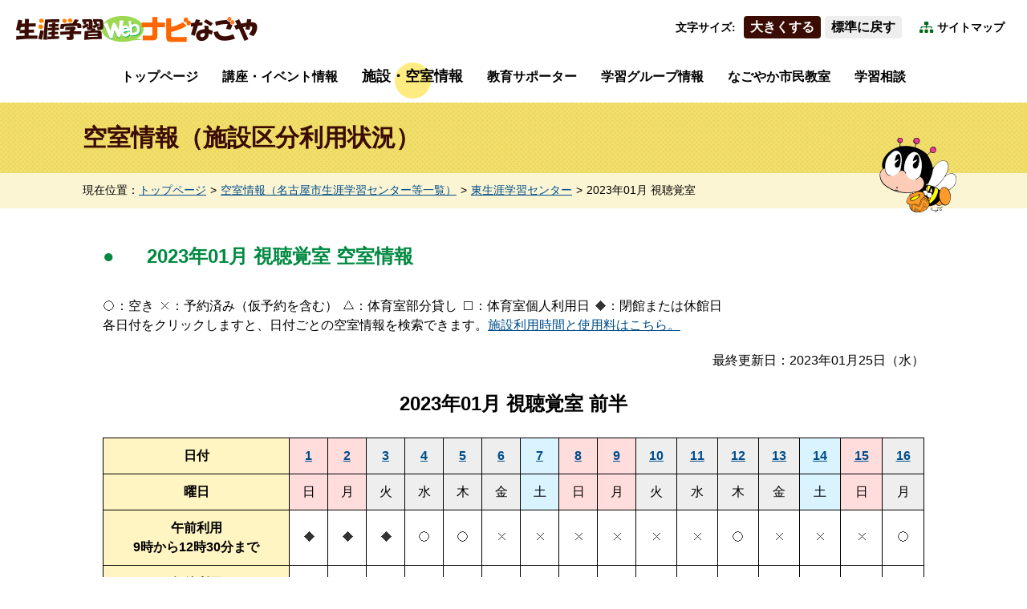

--- FILE ---
content_type: text/html
request_url: https://www.suisin.city.nagoya.jp/system/institution/index.cgi?action=inst_room_view&inst_key=1164769962&key=1164779382&year=2023&month=01&class=
body_size: 32902
content:
<?xml version="1.0" encoding="UTF-8"?>
<!DOCTYPE html PUBLIC "-//W3C//DTD XHTML 1.0 Transitional//EN" "http://www.w3.org/TR/xhtml1/DTD/xhtml1-transitional.dtd">
<html xmlns="http://www.w3.org/1999/xhtml" xml:lang="ja" lang="ja">
<head>
<!-- Google Tag Manager -->
<script>(function(w,d,s,l,i){w[l]=w[l]||[];w[l].push({'gtm.start':
new Date().getTime(),event:'gtm.js'});var f=d.getElementsByTagName(s)[0],
j=d.createElement(s),dl=l!='dataLayer'?'&l='+l:'';j.async=true;j.src=
'https://www.googletagmanager.com/gtm.js?id='+i+dl;f.parentNode.insertBefore(j,f);
})(window,document,'script','dataLayer','GTM-WC82G2V');</script>
<!-- End Google Tag Manager -->
<title>名古屋市：生涯学習Webナビなごや ｜ 空室情報 ｜ 東生涯学習センター 施設区分利用状況｜ 2023年01月 視聴覚室</title>
<meta http-equiv="Content-Type" content="text/html; charset=UTF-8" />
<meta http-equiv="Content-Style-Type" content="text/css" />
<meta http-equiv="Content-Script-Type" content="text/javascript" />
<meta http-equiv="X-UA-Compatible" content="IE=edge" />
<meta name="viewport" content="width=device-width,initial-scale=1.0,minimum-scale=1.0" />
<meta name="format-detection" content="telephone=no" />
<meta name="description" content="名古屋市生涯学習センター等の空室情報をご紹介します。" />
<meta name="keywords" content="名古屋,名古屋市,Nagoya,City of Nagoya,生涯学習Webナビなごや,生涯学習課" />

<link rel="stylesheet" type="text/css" href="../../common/css/reset.css" media="all" />
<link rel="stylesheet" type="text/css" href="../../common/css/select.css" media="all" />

<link rel="shortcut icon" href="../../favicon.ico" />

<script type="text/javascript" src="../../common/js/jquery-1.12.4.min.js"></script>
<script type="text/javascript" src="../../common/js/jquery.cookie.js"></script>
<script type="text/javascript" src="../../common/js/common.js"></script>
<script>
	$(function() {
		//スマホ用table表示
		var ua = navigator.userAgent;
		if(ua.indexOf('iPhone') > 0 || ua.indexOf('Android') > 0 || ua.indexOf('iPad') > 0){

			//前半スケジュール用
			var f_cal_tr = $('#roomInstitution table:nth-of-type(1) tr:nth-of-type(odd) th');
			var f_cal_day = $('#roomInstitution table:nth-of-type(1) tr:nth-of-type(2) th');
			//日付のセル数をカウント
			var f_cal_cel = $(f_cal_day).length;
			//thタグにcolspanを追加して値を代入
			$(f_cal_tr).attr('colspan', f_cal_cel - 1);

			//後半スケジュール用
			var s_cal_tr = $('#roomInstitution table:nth-of-type(2) tr:nth-of-type(odd) th');
			var s_cal_day = $('#roomInstitution table:nth-of-type(2) tr:nth-of-type(2) th');
			var s_cal_cel = $(s_cal_day).length;
			$(s_cal_tr).attr('colspan', s_cal_cel - 1);
		}
	});
</script>
</head>
<!-- start_body_start -->
<body id="nextContents">
<!-- Google Tag Manager (noscript) -->
<noscript><iframe src="https://www.googletagmanager.com/ns.html?id=GTM-WC82G2V"
height="0" width="0" style="display:none;visibility:hidden"></iframe></noscript>
<!-- End Google Tag Manager (noscript) -->

<!-- headerArea GO -->
<div id="headerArea">
	<h1><a href="../../index.html"><img src="../../common/img/logo.png" alt="生涯学習Webナビなごや" /></a></h1>

	<p class="hiddenText">【ここから共通ヘッダーです】</p>
	<p class="hiddenText"><a href="#menuAreaJump">[共通ヘッダーを飛ばして共通メニューへ]</a></p>

	<div class="pcOnly">
		<dl class="textSize">
			<dt>文字サイズ</dt><!--
			--><dd class="textLarge"><a href="javascript:void(0)">大きくする</a></dd><!--
			--><dd class="textDefault"><a href="javascript:void(0)">標準に戻す</a></dd>
		</dl>
		<p><a href="../../guidance/sitemap.html">サイトマップ</a></p>
	</div>
</div>
<!-- headerArea END -->

<p class="hiddenText">【ここまで共通ヘッダーです】</p>
<p id="menuAreaJump" class="hiddenText">【ここから共通メニューです】</p>
<p class="hiddenText"><a href="#mainAreaJump">[共通メニューを飛ばして本文へ]</a></p>

<!-- start_body_end -->

<!-- menuArea GO -->
<div id="menuArea">
	<p class="smtOnly">メニュー</p>
	<ul>
		<li><a href="../../index.html">トップページ</a></li><!--
		--><li><a href="../lecture/index.cgi">講座・イベント情報</a></li><!--
		--><li class="on"><a href="../institution_other/index.cgi">施設・空室情報</a></li><!--
		--><li><a href="../../supporter/index.html">教育サポーター</a></li><!--
		--><li><a href="../../group/index.html">学習グループ情報</a></li><!--
		--><li><a href="../../cgi_system/infoeditor/info.cgi?action=data_list&mode=info&func_mkey=classroom">なごやか市民教室</a></li><!--
		--><li><a href="../../consultation/index.html">学習相談</a></li><!--
		--><li class="smtOnly"><a href="../../guidance/sitemap.html">サイトマップ</a></li>
	</ul>
</div>
<!-- menuArea END -->
<p class="hiddenText">【ここまで共通メニューです】</p>
<p id="mainAreaJump" class="hiddenText">【ここから本文です】</p>

<!-- nextHead GO -->
<div id="nextHead">
	<h2><span>空室情報（施設区分利用状況）</span></h2>
	<p class="hiddenText">【ここからパンくずリストです】</p>
	<div class="breadCrumb">
		<dl>
			<dt>現在位置</dt><!--
			--><dd><ul>
					<li><a href="../../index.html">トップページ</a></li><!--
					--><li><a href="./index.cgi?action=inst_list&class=">空室情報（名古屋市生涯学習センター等一覧）</a></li><!--
					--><li><a href="./index.cgi?action=inst_view&inst_key=1164769962&class=">東生涯学習センター</a></li><!--
					--><li>2023年01月 視聴覚室</li>
				</ul></dd>
		</dl>
	</div>
	<p class="hiddenText">【ここまでパンくずリストです】</p>
</div>
<!-- nextHead END -->
<!-- mainArea GO -->
<div id="mainArea" class="institutionSearch roomView">
	<div id="roomInstitution">
		<h3>2023年01月 視聴覚室 空室情報</h3>
		<ul>
			<li><dl>
				<dt><img src="img/mark01.gif" alt="○（まる）" /></dt>
				<dd>空き</dd>
			</dl></li>
			<li><dl>
				<dt><img src="img/mark02.gif" alt="×（ばつ）" /></dt>
				<dd>予約済み（仮予約を含む）</dd>
			</dl></li>
			<li><dl>
				<dt><img src="img/mark03.gif" alt="△（さんかく）" /></dt>
				<dd>体育室部分貸し</dd>
			</dl></li>
			<li><dl>
				<dt><img src="img/mark04.gif" alt="□（しかく）" /></dt>
				<dd>体育室個人利用日</dd>
			</dl></li>
			<li><dl>
				<dt><img src="img/mark05.gif" alt="◆（くろしかく）" /></dt>
				<dd>閉館または休館日</dd>
			</dl></li>
		</ul>
		<p>各日付をクリックしますと、日付ごとの空室情報を検索できます。<a href="#roomtime">施設利用時間と使用料はこちら。</a></p>
		<dl>
			<dt>最終更新日</dt>
			<dd>2023年01月25日（水）</dd>
		</dl>
		<!-- 空室情報カレンダー GO -->
		<!-- 前半 GO-->
		<h4>2023年01月 視聴覚室 前半</h4>
		<table class="daiViewTable">
<tr class="smtOnly"><th class="bgwhite">日付</th></tr>
<th class="bgwhite pcOnly">日付</th>
<th  bgcolor="#FFDDDD"><a href="./index.cgi?action=inst_day_view&inst_key=1164769962&year=2023&month=01&day=01&class=">1</a></th>
<th  bgcolor="#FFDDDD"><a href="./index.cgi?action=inst_day_view&inst_key=1164769962&year=2023&month=01&day=02&class=">2</a></th>
<th  bgcolor="#EEEEEE"><a href="./index.cgi?action=inst_day_view&inst_key=1164769962&year=2023&month=01&day=03&class=">3</a></th>
<th  bgcolor="#EEEEEE"><a href="./index.cgi?action=inst_day_view&inst_key=1164769962&year=2023&month=01&day=04&class=">4</a></th>
<th  bgcolor="#EEEEEE"><a href="./index.cgi?action=inst_day_view&inst_key=1164769962&year=2023&month=01&day=05&class=">5</a></th>
<th  bgcolor="#EEEEEE"><a href="./index.cgi?action=inst_day_view&inst_key=1164769962&year=2023&month=01&day=06&class=">6</a></th>
<th  bgcolor="#D9F3FF"><a href="./index.cgi?action=inst_day_view&inst_key=1164769962&year=2023&month=01&day=07&class=">7</a></th>
<th  bgcolor="#FFDDDD"><a href="./index.cgi?action=inst_day_view&inst_key=1164769962&year=2023&month=01&day=08&class=">8</a></th>
<th  bgcolor="#FFDDDD"><a href="./index.cgi?action=inst_day_view&inst_key=1164769962&year=2023&month=01&day=09&class=">9</a></th>
<th  bgcolor="#EEEEEE"><a href="./index.cgi?action=inst_day_view&inst_key=1164769962&year=2023&month=01&day=10&class=">10</a></th>
<th  bgcolor="#EEEEEE"><a href="./index.cgi?action=inst_day_view&inst_key=1164769962&year=2023&month=01&day=11&class=">11</a></th>
<th  bgcolor="#EEEEEE"><a href="./index.cgi?action=inst_day_view&inst_key=1164769962&year=2023&month=01&day=12&class=">12</a></th>
<th  bgcolor="#EEEEEE"><a href="./index.cgi?action=inst_day_view&inst_key=1164769962&year=2023&month=01&day=13&class=">13</a></th>
<th  bgcolor="#D9F3FF"><a href="./index.cgi?action=inst_day_view&inst_key=1164769962&year=2023&month=01&day=14&class=">14</a></th>
<th  bgcolor="#FFDDDD"><a href="./index.cgi?action=inst_day_view&inst_key=1164769962&year=2023&month=01&day=15&class=">15</a></th>
<th  bgcolor="#EEEEEE"><a href="./index.cgi?action=inst_day_view&inst_key=1164769962&year=2023&month=01&day=16&class=">16</a></th>
</tr>
<tr class="smtOnly"><th class="bgwhite">曜日</th></tr>
<th class="bgwhite pcOnly">曜日</th>
<td class="center"  bgcolor="#FFDDDD">日</td>
<td class="center"  bgcolor="#FFDDDD">月</td>
<td class="center"  bgcolor="#EEEEEE">火</td>
<td class="center"  bgcolor="#EEEEEE">水</td>
<td class="center"  bgcolor="#EEEEEE">木</td>
<td class="center"  bgcolor="#EEEEEE">金</td>
<td class="center"  bgcolor="#D9F3FF">土</td>
<td class="center"  bgcolor="#FFDDDD">日</td>
<td class="center"  bgcolor="#FFDDDD">月</td>
<td class="center"  bgcolor="#EEEEEE">火</td>
<td class="center"  bgcolor="#EEEEEE">水</td>
<td class="center"  bgcolor="#EEEEEE">木</td>
<td class="center"  bgcolor="#EEEEEE">金</td>
<td class="center"  bgcolor="#D9F3FF">土</td>
<td class="center"  bgcolor="#FFDDDD">日</td>
<td class="center"  bgcolor="#EEEEEE">月</td>
</tr>
<tr>
<th class="bgyellow01 smtOnly">午前利用<br />9時から12時30分まで</th></tr><th class="bgyellow01 pcOnly">午前利用<br />9時から12時30分まで</th>
<td class="center" bgcolor="#FFFFFF"><img src="img/mark05.gif" alt="閉館または休館日" width="16" height="16" /></td>
<td class="center" bgcolor="#FFFFFF"><img src="img/mark05.gif" alt="閉館または休館日" width="16" height="16" /></td>
<td class="center" bgcolor="#FFFFFF"><img src="img/mark05.gif" alt="閉館または休館日" width="16" height="16" /></td>
<td class="center" bgcolor="#FFFFFF"><img src="img/mark01.gif" alt="空き" width="16" height="16" /></td>
<td class="center" bgcolor="#FFFFFF"><img src="img/mark01.gif" alt="空き" width="16" height="16" /></td>
<td class="center" bgcolor="#FFFFFF"><img src="img/mark02.gif" alt="予約済み（仮予約を含む）" width="16" height="16" /></td>
<td class="center" bgcolor="#FFFFFF"><img src="img/mark02.gif" alt="予約済み（仮予約を含む）" width="16" height="16" /></td>
<td class="center" bgcolor="#FFFFFF"><img src="img/mark02.gif" alt="予約済み（仮予約を含む）" width="16" height="16" /></td>
<td class="center" bgcolor="#FFFFFF"><img src="img/mark02.gif" alt="予約済み（仮予約を含む）" width="16" height="16" /></td>
<td class="center" bgcolor="#FFFFFF"><img src="img/mark02.gif" alt="予約済み（仮予約を含む）" width="16" height="16" /></td>
<td class="center" bgcolor="#FFFFFF"><img src="img/mark02.gif" alt="予約済み（仮予約を含む）" width="16" height="16" /></td>
<td class="center" bgcolor="#FFFFFF"><img src="img/mark01.gif" alt="空き" width="16" height="16" /></td>
<td class="center" bgcolor="#FFFFFF"><img src="img/mark02.gif" alt="予約済み（仮予約を含む）" width="16" height="16" /></td>
<td class="center" bgcolor="#FFFFFF"><img src="img/mark02.gif" alt="予約済み（仮予約を含む）" width="16" height="16" /></td>
<td class="center" bgcolor="#FFFFFF"><img src="img/mark02.gif" alt="予約済み（仮予約を含む）" width="16" height="16" /></td>
<td class="center" bgcolor="#FFFFFF"><img src="img/mark01.gif" alt="空き" width="16" height="16" /></td>
</tr>
<tr>
<th class="bgyellow01 smtOnly">午後利用<br />1時から4時30分まで</th></tr><th class="bgyellow01 pcOnly">午後利用<br />1時から4時30分まで</th>
<td class="center" bgcolor="#FFFFFF"><img src="img/mark05.gif" alt="閉館または休館日" width="16" height="16" /></td>
<td class="center" bgcolor="#FFFFFF"><img src="img/mark05.gif" alt="閉館または休館日" width="16" height="16" /></td>
<td class="center" bgcolor="#FFFFFF"><img src="img/mark05.gif" alt="閉館または休館日" width="16" height="16" /></td>
<td class="center" bgcolor="#FFFFFF"><img src="img/mark01.gif" alt="空き" width="16" height="16" /></td>
<td class="center" bgcolor="#FFFFFF"><img src="img/mark01.gif" alt="空き" width="16" height="16" /></td>
<td class="center" bgcolor="#FFFFFF"><img src="img/mark01.gif" alt="空き" width="16" height="16" /></td>
<td class="center" bgcolor="#FFFFFF"><img src="img/mark02.gif" alt="予約済み（仮予約を含む）" width="16" height="16" /></td>
<td class="center" bgcolor="#FFFFFF"><img src="img/mark02.gif" alt="予約済み（仮予約を含む）" width="16" height="16" /></td>
<td class="center" bgcolor="#FFFFFF"><img src="img/mark02.gif" alt="予約済み（仮予約を含む）" width="16" height="16" /></td>
<td class="center" bgcolor="#FFFFFF"><img src="img/mark02.gif" alt="予約済み（仮予約を含む）" width="16" height="16" /></td>
<td class="center" bgcolor="#FFFFFF"><img src="img/mark01.gif" alt="空き" width="16" height="16" /></td>
<td class="center" bgcolor="#FFFFFF"><img src="img/mark01.gif" alt="空き" width="16" height="16" /></td>
<td class="center" bgcolor="#FFFFFF"><img src="img/mark01.gif" alt="空き" width="16" height="16" /></td>
<td class="center" bgcolor="#FFFFFF"><img src="img/mark02.gif" alt="予約済み（仮予約を含む）" width="16" height="16" /></td>
<td class="center" bgcolor="#FFFFFF"><img src="img/mark02.gif" alt="予約済み（仮予約を含む）" width="16" height="16" /></td>
<td class="center" bgcolor="#FFFFFF"><img src="img/mark02.gif" alt="予約済み（仮予約を含む）" width="16" height="16" /></td>
</tr>
<tr>
<th class="bgyellow01 smtOnly">夜間利用<br />5時から9時まで</th></tr><th class="bgyellow01 pcOnly">夜間利用<br />5時から9時まで</th>
<td class="center" bgcolor="#FFFFFF"><img src="img/mark05.gif" alt="閉館または休館日" width="16" height="16" /></td>
<td class="center" bgcolor="#FFFFFF"><img src="img/mark05.gif" alt="閉館または休館日" width="16" height="16" /></td>
<td class="center" bgcolor="#FFFFFF"><img src="img/mark05.gif" alt="閉館または休館日" width="16" height="16" /></td>
<td class="center" bgcolor="#FFFFFF"><img src="img/mark01.gif" alt="空き" width="16" height="16" /></td>
<td class="center" bgcolor="#FFFFFF"><img src="img/mark01.gif" alt="空き" width="16" height="16" /></td>
<td class="center" bgcolor="#FFFFFF"><img src="img/mark02.gif" alt="予約済み（仮予約を含む）" width="16" height="16" /></td>
<td class="center" bgcolor="#FFFFFF"><img src="img/mark02.gif" alt="予約済み（仮予約を含む）" width="16" height="16" /></td>
<td class="center" bgcolor="#FFFFFF"><img src="img/mark05.gif" alt="閉館または休館日" width="16" height="16" /></td>
<td class="center" bgcolor="#FFFFFF"><img src="img/mark05.gif" alt="閉館または休館日" width="16" height="16" /></td>
<td class="center" bgcolor="#FFFFFF"><img src="img/mark02.gif" alt="予約済み（仮予約を含む）" width="16" height="16" /></td>
<td class="center" bgcolor="#FFFFFF"><img src="img/mark01.gif" alt="空き" width="16" height="16" /></td>
<td class="center" bgcolor="#FFFFFF"><img src="img/mark02.gif" alt="予約済み（仮予約を含む）" width="16" height="16" /></td>
<td class="center" bgcolor="#FFFFFF"><img src="img/mark02.gif" alt="予約済み（仮予約を含む）" width="16" height="16" /></td>
<td class="center" bgcolor="#FFFFFF"><img src="img/mark02.gif" alt="予約済み（仮予約を含む）" width="16" height="16" /></td>
<td class="center" bgcolor="#FFFFFF"><img src="img/mark05.gif" alt="閉館または休館日" width="16" height="16" /></td>
<td class="center" bgcolor="#FFFFFF"><img src="img/mark02.gif" alt="予約済み（仮予約を含む）" width="16" height="16" /></td>
</tr>
</table>

		<!-- 前半 END-->
		<!-- 後半 GO-->
		<h4>2023年01月 視聴覚室 後半</h4>
		<table class="daiViewTable">
<tr class="smtOnly"><th class="bgwhite">日付</th></tr>
<th class="bgwhite pcOnly">日付</th>
<th  bgcolor="#EEEEEE"><a href="./index.cgi?action=inst_day_view&inst_key=1164769962&year=2023&month=01&day=17&class=">17</a></th>
<th  bgcolor="#EEEEEE"><a href="./index.cgi?action=inst_day_view&inst_key=1164769962&year=2023&month=01&day=18&class=">18</a></th>
<th  bgcolor="#EEEEEE"><a href="./index.cgi?action=inst_day_view&inst_key=1164769962&year=2023&month=01&day=19&class=">19</a></th>
<th  bgcolor="#EEEEEE"><a href="./index.cgi?action=inst_day_view&inst_key=1164769962&year=2023&month=01&day=20&class=">20</a></th>
<th  bgcolor="#D9F3FF"><a href="./index.cgi?action=inst_day_view&inst_key=1164769962&year=2023&month=01&day=21&class=">21</a></th>
<th  bgcolor="#FFDDDD"><a href="./index.cgi?action=inst_day_view&inst_key=1164769962&year=2023&month=01&day=22&class=">22</a></th>
<th  bgcolor="#EEEEEE"><a href="./index.cgi?action=inst_day_view&inst_key=1164769962&year=2023&month=01&day=23&class=">23</a></th>
<th  bgcolor="#EEEEEE"><a href="./index.cgi?action=inst_day_view&inst_key=1164769962&year=2023&month=01&day=24&class=">24</a></th>
<th  bgcolor="#EEEEEE"><a href="./index.cgi?action=inst_day_view&inst_key=1164769962&year=2023&month=01&day=25&class=">25</a></th>
<th  bgcolor="#EEEEEE"><a href="./index.cgi?action=inst_day_view&inst_key=1164769962&year=2023&month=01&day=26&class=">26</a></th>
<th  bgcolor="#EEEEEE"><a href="./index.cgi?action=inst_day_view&inst_key=1164769962&year=2023&month=01&day=27&class=">27</a></th>
<th  bgcolor="#D9F3FF"><a href="./index.cgi?action=inst_day_view&inst_key=1164769962&year=2023&month=01&day=28&class=">28</a></th>
<th  bgcolor="#FFDDDD"><a href="./index.cgi?action=inst_day_view&inst_key=1164769962&year=2023&month=01&day=29&class=">29</a></th>
<th  bgcolor="#EEEEEE"><a href="./index.cgi?action=inst_day_view&inst_key=1164769962&year=2023&month=01&day=30&class=">30</a></th>
<th  bgcolor="#EEEEEE"><a href="./index.cgi?action=inst_day_view&inst_key=1164769962&year=2023&month=01&day=31&class=">31</a></th>
</tr>
<tr class="smtOnly"><th class="bgwhite">曜日</th></tr>
<th class="bgwhite pcOnly">曜日</th>
<td class="center"  bgcolor="#EEEEEE">火</td>
<td class="center"  bgcolor="#EEEEEE">水</td>
<td class="center"  bgcolor="#EEEEEE">木</td>
<td class="center"  bgcolor="#EEEEEE">金</td>
<td class="center"  bgcolor="#D9F3FF">土</td>
<td class="center"  bgcolor="#FFDDDD">日</td>
<td class="center"  bgcolor="#EEEEEE">月</td>
<td class="center"  bgcolor="#EEEEEE">火</td>
<td class="center"  bgcolor="#EEEEEE">水</td>
<td class="center"  bgcolor="#EEEEEE">木</td>
<td class="center"  bgcolor="#EEEEEE">金</td>
<td class="center"  bgcolor="#D9F3FF">土</td>
<td class="center"  bgcolor="#FFDDDD">日</td>
<td class="center"  bgcolor="#EEEEEE">月</td>
<td class="center"  bgcolor="#EEEEEE">火</td>
</tr>
<tr>
<th class="bgyellow01 smtOnly">午前利用<br />9時から12時30分まで</th></tr><th class="bgyellow01 pcOnly">午前利用<br />9時から12時30分まで</th>
<td class="center" bgcolor="#FFFFFF"><img src="img/mark01.gif" alt="空き" width="16" height="16" /></td>
<td class="center" bgcolor="#FFFFFF"><img src="img/mark02.gif" alt="予約済み（仮予約を含む）" width="16" height="16" /></td>
<td class="center" bgcolor="#FFFFFF"><img src="img/mark02.gif" alt="予約済み（仮予約を含む）" width="16" height="16" /></td>
<td class="center" bgcolor="#FFFFFF"><img src="img/mark02.gif" alt="予約済み（仮予約を含む）" width="16" height="16" /></td>
<td class="center" bgcolor="#FFFFFF"><img src="img/mark02.gif" alt="予約済み（仮予約を含む）" width="16" height="16" /></td>
<td class="center" bgcolor="#FFFFFF"><img src="img/mark02.gif" alt="予約済み（仮予約を含む）" width="16" height="16" /></td>
<td class="center" bgcolor="#FFFFFF"><img src="img/mark05.gif" alt="閉館または休館日" width="16" height="16" /></td>
<td class="center" bgcolor="#FFFFFF"><img src="img/mark02.gif" alt="予約済み（仮予約を含む）" width="16" height="16" /></td>
<td class="center" bgcolor="#FFFFFF"><img src="img/mark02.gif" alt="予約済み（仮予約を含む）" width="16" height="16" /></td>
<td class="center" bgcolor="#FFFFFF"><img src="img/mark02.gif" alt="予約済み（仮予約を含む）" width="16" height="16" /></td>
<td class="center" bgcolor="#FFFFFF"><img src="img/mark02.gif" alt="予約済み（仮予約を含む）" width="16" height="16" /></td>
<td class="center" bgcolor="#FFFFFF"><img src="img/mark02.gif" alt="予約済み（仮予約を含む）" width="16" height="16" /></td>
<td class="center" bgcolor="#FFFFFF"><img src="img/mark02.gif" alt="予約済み（仮予約を含む）" width="16" height="16" /></td>
<td class="center" bgcolor="#FFFFFF"><img src="img/mark01.gif" alt="空き" width="16" height="16" /></td>
<td class="center" bgcolor="#FFFFFF"><img src="img/mark02.gif" alt="予約済み（仮予約を含む）" width="16" height="16" /></td>
</tr>
<tr>
<th class="bgyellow01 smtOnly">午後利用<br />1時から4時30分まで</th></tr><th class="bgyellow01 pcOnly">午後利用<br />1時から4時30分まで</th>
<td class="center" bgcolor="#FFFFFF"><img src="img/mark02.gif" alt="予約済み（仮予約を含む）" width="16" height="16" /></td>
<td class="center" bgcolor="#FFFFFF"><img src="img/mark02.gif" alt="予約済み（仮予約を含む）" width="16" height="16" /></td>
<td class="center" bgcolor="#FFFFFF"><img src="img/mark02.gif" alt="予約済み（仮予約を含む）" width="16" height="16" /></td>
<td class="center" bgcolor="#FFFFFF"><img src="img/mark02.gif" alt="予約済み（仮予約を含む）" width="16" height="16" /></td>
<td class="center" bgcolor="#FFFFFF"><img src="img/mark02.gif" alt="予約済み（仮予約を含む）" width="16" height="16" /></td>
<td class="center" bgcolor="#FFFFFF"><img src="img/mark02.gif" alt="予約済み（仮予約を含む）" width="16" height="16" /></td>
<td class="center" bgcolor="#FFFFFF"><img src="img/mark05.gif" alt="閉館または休館日" width="16" height="16" /></td>
<td class="center" bgcolor="#FFFFFF"><img src="img/mark01.gif" alt="空き" width="16" height="16" /></td>
<td class="center" bgcolor="#FFFFFF"><img src="img/mark01.gif" alt="空き" width="16" height="16" /></td>
<td class="center" bgcolor="#FFFFFF"><img src="img/mark02.gif" alt="予約済み（仮予約を含む）" width="16" height="16" /></td>
<td class="center" bgcolor="#FFFFFF"><img src="img/mark01.gif" alt="空き" width="16" height="16" /></td>
<td class="center" bgcolor="#FFFFFF"><img src="img/mark02.gif" alt="予約済み（仮予約を含む）" width="16" height="16" /></td>
<td class="center" bgcolor="#FFFFFF"><img src="img/mark02.gif" alt="予約済み（仮予約を含む）" width="16" height="16" /></td>
<td class="center" bgcolor="#FFFFFF"><img src="img/mark02.gif" alt="予約済み（仮予約を含む）" width="16" height="16" /></td>
<td class="center" bgcolor="#FFFFFF"><img src="img/mark02.gif" alt="予約済み（仮予約を含む）" width="16" height="16" /></td>
</tr>
<tr>
<th class="bgyellow01 smtOnly">夜間利用<br />5時から9時まで</th></tr><th class="bgyellow01 pcOnly">夜間利用<br />5時から9時まで</th>
<td class="center" bgcolor="#FFFFFF"><img src="img/mark01.gif" alt="空き" width="16" height="16" /></td>
<td class="center" bgcolor="#FFFFFF"><img src="img/mark02.gif" alt="予約済み（仮予約を含む）" width="16" height="16" /></td>
<td class="center" bgcolor="#FFFFFF"><img src="img/mark02.gif" alt="予約済み（仮予約を含む）" width="16" height="16" /></td>
<td class="center" bgcolor="#FFFFFF"><img src="img/mark02.gif" alt="予約済み（仮予約を含む）" width="16" height="16" /></td>
<td class="center" bgcolor="#FFFFFF"><img src="img/mark02.gif" alt="予約済み（仮予約を含む）" width="16" height="16" /></td>
<td class="center" bgcolor="#FFFFFF"><img src="img/mark05.gif" alt="閉館または休館日" width="16" height="16" /></td>
<td class="center" bgcolor="#FFFFFF"><img src="img/mark05.gif" alt="閉館または休館日" width="16" height="16" /></td>
<td class="center" bgcolor="#FFFFFF"><img src="img/mark01.gif" alt="空き" width="16" height="16" /></td>
<td class="center" bgcolor="#FFFFFF"><img src="img/mark02.gif" alt="予約済み（仮予約を含む）" width="16" height="16" /></td>
<td class="center" bgcolor="#FFFFFF"><img src="img/mark01.gif" alt="空き" width="16" height="16" /></td>
<td class="center" bgcolor="#FFFFFF"><img src="img/mark02.gif" alt="予約済み（仮予約を含む）" width="16" height="16" /></td>
<td class="center" bgcolor="#FFFFFF"><img src="img/mark02.gif" alt="予約済み（仮予約を含む）" width="16" height="16" /></td>
<td class="center" bgcolor="#FFFFFF"><img src="img/mark05.gif" alt="閉館または休館日" width="16" height="16" /></td>
<td class="center" bgcolor="#FFFFFF"><img src="img/mark01.gif" alt="空き" width="16" height="16" /></td>
<td class="center" bgcolor="#FFFFFF"><img src="img/mark01.gif" alt="空き" width="16" height="16" /></td>
</tr>
</table>

		<!-- 後半 GO-->
	
		<!-- 空室情報カレンダー GO -->
		<dl>
			<dt>別の月を確認する</dt>
			<dd><ul><li><a href="./index.cgi?action=inst_room_view&key=1164779382&inst_key=1164769962&year=2026&month=01&class=">2026年01月</a></li><li><a href="./index.cgi?action=inst_room_view&key=1164779382&inst_key=1164769962&year=2026&month=02&class=">2026年02月</a></li><li><a href="./index.cgi?action=inst_room_view&key=1164779382&inst_key=1164769962&year=2026&month=03&class=">2026年03月</a></li></ul></dd>
		</dl>

	</div>

	<!-- 施設利用時間と利用料 GO -->
	<div id="roomtime">
		<h3>施設利用時間と利用料</h3>

		<table cellspacing="0" cellpadding="5" class="empty022">
			<tr>
				<th scope="col">利用区分</th>
				<th scope="col" class="cecell24">利用時間</th>
				<th scope="col">利用料</th>
			</tr>
			<tr>
				<td class="micell24">午前利用</td>
				<td class="cecell24 micell24">9時から12時30分まで</td>
				<td class="micell24">2,400円</td>
			</tr>
			<tr>
				<td class="micell24">午後利用</td>
				<td class="cecell24 micell24">1時から4時30分まで</td>
				<td class="micell24">2,400円</td>
			</tr>
			<tr>
				<td>夜間利用</td>
				<td class="cecell24">5時から9時まで</td>
				<td>3,000円</td>
			</tr>
		</table>

	</div>
	<!-- 施設利用時間と利用料 END -->
	<!-- 施設の利用申し込み GO -->
	<div>
		<h3>施設の利用申し込み</h3>
		<ul>
			<li>各施設の利用予約は、利用日の属する月の2か月前に行われる予約抽選により決定します。<br>
			申込方法は、名古屋市公式ウェブサイト<a href="https://www.city.nagoya.jp/kyoiku/page/0000137047.html#yoyakutejun" target="_blank" rel="noopener noreferrer">（生涯学習センター予約抽選の方法（外部リンク））</a>をご確認ください。</li>
			<li>抽選結果公表の翌日以降、電話による仮予約、又は窓口での申込みを受け付けます。空室情報は随時更新しています。
				<div class="roombox">
					<ol>
						<li>各センターの使用可能日をご確認のうえ、予約申込書を、生涯学習センター窓口または電子申請等にて、期限までに提出してください。受付番号が発行されます。</li>
						<li>抽選結果を、受付番号で公表します。</li>
						<li>本申込み期限までに、生涯学習センターで申込書を記入し、料金をお支払いください。</li>
					</ol>

				</div>
				詳細な予約申し込み方法は、ご利用になるセンターにより異なります。<br>
				詳しくは、ご利用になる生涯学習センターにお問い合わせいただくか、各センターのウェブサイトをご確認ください。<br>
				<a href="https://www.city.nagoya.jp/kyoiku/page/0000137047.html#LLC_URL" target="_blank" rel="noopener noreferrer">生涯学習センター連絡先一覧（外部リンク）</a><br>
				※生涯学習センターの利用申し込みは、各センターで開催する利用調整会にご来場いただく形で実施していましたが、令和3年2月実施分から、予約抽選による利用調整に変更しました。
				<!--div>
					<h4>問い合わせ電話番号</h4>
					<p class="tel-link">052-932−4881</p>
					<h4>受付時間</h4>
					<p>午前9時から午後9時(日曜日・祝休日は午後5時)　　　　　　令和7年4月1日から午前9時から午後9時（日曜日は午後5時）</p>
				</div-->
			</li>
			<li><h4>問い合わせ電話番号</h4>
				<p class="tel-link">052-932−4881</p>
			</li>
			<li><h4>受付時間</h4>
				<p>午前9時から午後9時(日曜日・祝休日は午後5時)　　　　　　令和7年4月1日から午前9時から午後9時（日曜日は午後5時）</p>
			</li>
			<li><h4>休館日</h4>
				<p>第4月曜日、年末年始等</p>
			</li>
		</ul>
	</div>
	<!-- 営利目的等での利用 GO -->
	<div>
		<h3>営利目的等での利用</h3>
		<p>入場料を徴収し、又は営利を目的とする利用の場合には、申し込みの受付開始時期及び使用料金が一般の利用とは異なりますので、ご注意ください。</p>
		<ol>
			<li>申し込みは、利用日の属する月の2か月前の15日から、センターに来所しての申し込みまたは電話による施設利用の仮予約ができます。</li>
			<li>使用料金は、一般の使用料金の2.5倍です。</li>
		</ol>
	</div>
	<!-- 営利目的等での利用 END -->

	<!-- 施設利用上の注意事項 GO -->
	<div>
		<h3>施設利用上の注意事項</h3>
		<p>以下の場合には、利用できません。</p>
		<ol>
			<li>公の秩序または善良な風俗を乱すおそれがあるとき。</li>
			<li>管理上支障があるとき<span>申し込み時点で、利用内容を確認させていただきます。</span></li>
		</ol>
		<p>ご来館にあたっては、公共交通機関をご利用ください。</p>
	</div>
	<!-- 施設利用上の注意事項 END -->

	<ul>
		<li class="readmore"><a href="./index.cgi?action=inst_calendar&inst_key=1164769962&year=&month=&class=">カレンダーから空室情報検索へ戻る</a></li>
		<li class="readmore"><a href="./index.cgi?action=inst_list&class=">空室情報トップページへ戻る</a></li>
		<li class="readmore"><a href="./index.cgi?action=inst_view&inst_key=1164769962&class=">東生涯学習センター施設情報に戻る</a>
		</li>
	</ul>
</div>
<!-- mainArea END -->

<p class="hiddenText">【ここまで本文です】</p>
<!-- end_body_start -->
<p id="footerAreaJump" class="hiddenText">【共通フッター開始】</p>

<!-- footerArea GO -->
<div id="footerArea">
	<ul class="pcOnly">
		<li><a href="../../system/institution/index.cgi">お問い合わせ</a></li><!--
		--><li><a href="../../link/index.html">関連リンク集</a></li><!--
		--><li><a href="../../guidance/sitemap.html">サイトマップ</a></li><!--
		--><li><a href="../../guidance/usage.html">ご利用に際して（ウェブアクセシビリティへの配慮、個人情報の取扱・免責事項について）</a></li>
	</ul>
	<p>Copyright &copy; 2007 名古屋市教育委員会生涯学習課 All rights reserved.</p>

</div>
<!-- footerArea END -->

<p class="hiddenText">【ページ終了】</p>
<!--p class="hiddenText"><a href="#headerArea">[ページの先頭へ戻る]</a></p-->
<p id="pageTopBtn" class="pcOnly"><a href="#headerArea"><img src="../../common/img/pagetop.png" alt="ページの先頭へ戻る" /></a></p>

</body>
<!-- end_body_end -->
</html>